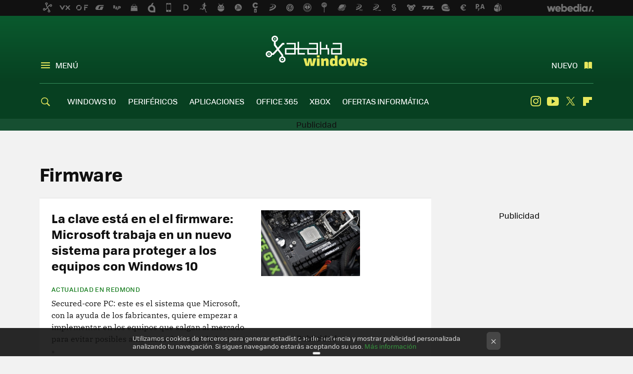

--- FILE ---
content_type: application/javascript; charset=utf-8
request_url: https://fundingchoicesmessages.google.com/f/AGSKWxVaItUAAYg3xQ5oehzJ_E4FmhsUmm3Cns1SJq484kjBnfPf3VaSLjD4dTaqMblmNDUGZx2P3AqbDbC27HZXjlQUactxQs2ArKk7FsXDAZ-a3qdls9G7SVvfq9KCSALBD03uTdpN0w==?fccs=W251bGwsbnVsbCxudWxsLG51bGwsbnVsbCxudWxsLFsxNzY5NDY5MjIwLDMyMTAwMDAwMF0sbnVsbCxudWxsLG51bGwsW251bGwsWzcsNl0sbnVsbCxudWxsLG51bGwsbnVsbCxudWxsLG51bGwsbnVsbCxudWxsLG51bGwsMV0sImh0dHBzOi8vd3d3LnhhdGFrYXdpbmRvd3MuY29tL3RhZy9maXJtd2FyZSIsbnVsbCxbWzgsImxSZktNME4xY1QwIl0sWzksImVuLVVTIl0sWzE2LCJbMSwxLDFdIl0sWzE5LCIyIl0sWzE3LCJbMF0iXSxbMjQsIiJdLFsyOSwiZmFsc2UiXV1d
body_size: 119
content:
if (typeof __googlefc.fcKernelManager.run === 'function') {"use strict";this.default_ContributorServingResponseClientJs=this.default_ContributorServingResponseClientJs||{};(function(_){var window=this;
try{
var qp=function(a){this.A=_.t(a)};_.u(qp,_.J);var rp=function(a){this.A=_.t(a)};_.u(rp,_.J);rp.prototype.getWhitelistStatus=function(){return _.F(this,2)};var sp=function(a){this.A=_.t(a)};_.u(sp,_.J);var tp=_.ed(sp),up=function(a,b,c){this.B=a;this.j=_.A(b,qp,1);this.l=_.A(b,_.Pk,3);this.F=_.A(b,rp,4);a=this.B.location.hostname;this.D=_.Fg(this.j,2)&&_.O(this.j,2)!==""?_.O(this.j,2):a;a=new _.Qg(_.Qk(this.l));this.C=new _.dh(_.q.document,this.D,a);this.console=null;this.o=new _.mp(this.B,c,a)};
up.prototype.run=function(){if(_.O(this.j,3)){var a=this.C,b=_.O(this.j,3),c=_.fh(a),d=new _.Wg;b=_.hg(d,1,b);c=_.C(c,1,b);_.jh(a,c)}else _.gh(this.C,"FCNEC");_.op(this.o,_.A(this.l,_.De,1),this.l.getDefaultConsentRevocationText(),this.l.getDefaultConsentRevocationCloseText(),this.l.getDefaultConsentRevocationAttestationText(),this.D);_.pp(this.o,_.F(this.F,1),this.F.getWhitelistStatus());var e;a=(e=this.B.googlefc)==null?void 0:e.__executeManualDeployment;a!==void 0&&typeof a==="function"&&_.To(this.o.G,
"manualDeploymentApi")};var vp=function(){};vp.prototype.run=function(a,b,c){var d;return _.v(function(e){d=tp(b);(new up(a,d,c)).run();return e.return({})})};_.Tk(7,new vp);
}catch(e){_._DumpException(e)}
}).call(this,this.default_ContributorServingResponseClientJs);
// Google Inc.

//# sourceURL=/_/mss/boq-content-ads-contributor/_/js/k=boq-content-ads-contributor.ContributorServingResponseClientJs.en_US.lRfKM0N1cT0.es5.O/d=1/exm=ad_blocking_detection_executable,kernel_loader,loader_js_executable/ed=1/rs=AJlcJMwSx5xfh8YmCxYY1Uo-mP01FmTfFQ/m=cookie_refresh_executable
__googlefc.fcKernelManager.run('\x5b\x5b\x5b7,\x22\x5b\x5bnull,\\\x22xatakawindows.com\\\x22,\\\x22AKsRol90HQ9iiG9XmAMomUPf_JybSvq9kG_eaD4R4R0pCpTfqtHuvKVT9aaEddstuaJ9Fh6ZR-25OvIjee0mUrmCFpVp8jo623bWm9YRJBK1Uslh4UWbvTCgC78EIpirsa9PXuxDy-eOO_gDP8WHZ0eAqWYg2lrhug\\\\u003d\\\\u003d\\\x22\x5d,null,\x5b\x5bnull,null,null,\\\x22https:\/\/fundingchoicesmessages.google.com\/f\/AGSKWxUloogC2wvTqq8yDZ_iKyaRG-AVAllhR0y15r9pessuedXKDqhYWyQtxbyy93KkX4Eqgqu_S_ILi7Gbqc9TgytnTGyF10IexJ7NWC8B1038thmznTd0Iw_SZSiy6Sbx9gj0Lc0enQ\\\\u003d\\\\u003d\\\x22\x5d,null,null,\x5bnull,null,null,\\\x22https:\/\/fundingchoicesmessages.google.com\/el\/AGSKWxVeacLwsYFCWpnEcma8kqwLM02V9lZ4fo2O4zJkJHXPoZmDP3Gs1EINWLObDfPPhxEf_25LKPJlOVcl_O7eNSKEd4mW2JOb9wl-eOCPD3a4LXk8KwjaCyTUR_L7pUAO-ZO9U4WxMw\\\\u003d\\\\u003d\\\x22\x5d,null,\x5bnull,\x5b7,6\x5d,null,null,null,null,null,null,null,null,null,1\x5d\x5d,\x5b3,1\x5d\x5d\x22\x5d\x5d,\x5bnull,null,null,\x22https:\/\/fundingchoicesmessages.google.com\/f\/AGSKWxWrQJDSS_BHqb-4hr9wEC6wB-UweTYUopswf-jwRweCVi_Zecc0w34lUQWm2jKB2oelKJfsoeVrUxuHBwYGONwgKpBBF7F91gvPduEB-qLiVXN4xdjWeNht6RuwyLfENJcwhpXhag\\u003d\\u003d\x22\x5d\x5d');}

--- FILE ---
content_type: image/svg+xml
request_url: https://img.weblogssl.com/css/xatakawindows/p/xataka-d/images/head-brand-logo.svg?v=160
body_size: 2891
content:
<?xml version="1.0" encoding="UTF-8"?>
<svg width="1683px" height="562px" viewBox="0 0 1683 562" version="1.1" xmlns="http://www.w3.org/2000/svg" xmlns:xlink="http://www.w3.org/1999/xlink">
    <!-- Generator: Sketch 52.4 (67378) - http://www.bohemiancoding.com/sketch -->
    <title>/reborn-m/head-brand-logo</title>
    <desc>Created with Sketch.</desc>
    <g id="head-brand-logo" stroke="none" stroke-width="1" fill="none" fill-rule="evenodd">
        <g id="logo/original" transform="translate(5.000000, 4.000000)">
            <g id="logo" transform="translate(173.307009, 80.893491)">
                <path d="M974.682208,227.410156 L872.59932,227.410156 L872.59932,180.430616 L974.682208,180.430616 L974.682208,227.410156 Z M875.297559,94.0150764 L993.654462,94.0150764 L993.654462,245.850756 L853.637281,245.850756 L853.637281,161.978089 L974.682208,161.978089 L974.682208,112.462038 L875.297559,112.462038 L875.297559,94.0150764 Z M828.336348,245.697072 L808.471261,245.697072 L808.471261,180.43076 L725.350367,180.43076 L725.350367,245.699543 L706.382322,245.699543 L706.382322,79.468169 L725.350367,79.468169 L725.350367,161.977902 L785.506201,161.977902 L785.506201,118.817463 L804.874201,118.817463 L804.874201,161.977902 L828.328095,161.977902 L828.336348,245.697072 Z M564.683327,94.0151295 L564.683327,112.46209 L663.779394,112.46209 L663.779394,161.978141 L435.813479,161.982515 L435.819611,79.4679553 L416.853892,79.4679553 L416.853892,161.567052 L391.334908,161.567052 L391.334908,94.0151295 L272.977999,94.0151295 L272.977999,112.46209 L372.362649,112.46209 L372.362649,161.978141 L251.317724,161.978141 L251.317724,245.850808 L391.334908,245.850808 L391.334908,180.813531 L416.853892,180.813531 L416.853892,245.853194 L510.767678,245.853194 L510.767678,227.407823 L435.809392,227.407823 L435.813479,180.428283 L543.02387,180.428283 L543.02387,245.850808 L683.04105,245.850808 L683.04105,94.0151295 L564.683736,94.0151295 L564.683327,94.0151295 Z M372.362649,227.410208 L270.279764,227.410208 L270.279764,180.430669 L372.362649,180.430669 L372.362649,227.410208 Z M663.779394,227.410208 L562.594964,227.410208 L562.594964,180.430669 L663.779394,180.430669 L663.779394,227.410208 Z M228.112657,270.491955 L228.112657,250.754076 L172.360442,176.096341 L226.313698,117.177306 L242.985038,117.177306 L242.985038,94.2516916 L215.809752,94.2516916 L159.049122,157.348418 L130.689245,117.894924 L129.922818,80.9664126 C147.764851,76.0893924 160.848082,60.166618 160.848082,41.2513162 C160.848082,18.4656478 141.862334,8.52651283e-14 118.433756,8.52651283e-14 C95.0076311,8.52651283e-14 76.0222919,18.4656478 76.0112557,41.2513162 C76.0198395,59.8322595 88.6432141,75.5327911 106.000865,80.7056056 L106.000865,124.548696 L143.132356,175.221285 L93.1481749,228.540911 L83.0460418,228.540911 C77.8040838,211.545486 61.6069069,199.161107 42.4225007,199.161107 C18.9963759,199.161107 0.0110365623,217.626356 7.92255632e-15,240.412422 C0.0110365623,263.202067 18.9963759,281.665726 42.4225007,281.675268 C62.2601079,281.667317 78.9085575,268.426566 83.5467745,250.533423 L103.752267,250.533423 L157.176177,193.393921 L204.823468,257.612597 L205.159469,270.439077 C187.26348,275.275943 174.126292,291.226945 174.117299,310.17604 C174.127927,332.966878 193.112858,351.430537 216.5398,351.439681 C239.967969,351.430537 258.953717,332.966878 258.953717,310.17604 C258.953717,291.295327 245.911362,275.391637 228.112657,270.491955 M95.3325968,41.2544967 C95.3375016,28.8466599 105.675899,18.7912592 118.431304,18.7912592 C131.188343,18.7912592 141.524697,28.8466599 141.524697,41.2544967 C141.524697,53.6607436 131.188343,63.7141566 118.431304,63.7193248 C105.675899,63.7141566 95.3375016,53.6607436 95.3325968,41.2544967 Z M42.422092,262.882816 C29.6650526,262.876058 19.3266552,252.822645 19.3213413,240.416398 C19.3266552,228.008562 29.6650526,217.953558 42.422092,217.953558 C55.1774964,217.953558 65.5138498,228.008562 65.5138498,240.416398 C65.5138498,252.822645 55.1774964,262.876058 42.422092,262.882816 Z M216.5398,332.646037 C203.782761,332.640471 193.444363,322.587058 193.439049,310.179221 C193.444363,297.771384 203.782761,287.715586 216.5398,287.715586 C229.295205,287.715586 239.631558,297.771384 239.631558,310.179221 C239.631558,322.587058 229.295205,332.640471 216.5398,332.646037 Z M216.730587,319.970052 C221.992232,319.970052 226.257638,315.815581 226.257638,310.690782 C226.257638,305.565983 221.992232,301.411513 216.730587,301.411513 C211.468942,301.411513 207.203536,305.565983 207.203536,310.690782 C207.203536,315.815581 211.468942,319.970052 216.730587,319.970052 Z M42.5688474,250.118856 C47.8304924,250.118856 52.0958984,245.964385 52.0958984,240.839586 C52.0958984,235.714787 47.8304924,231.560317 42.5688474,231.560317 C37.3072024,231.560317 33.0417964,235.714787 33.0417964,240.839586 C33.0417964,245.964385 37.3072024,250.118856 42.5688474,250.118856 Z M118.596447,50.7409775 C123.858092,50.7409775 128.123498,46.586507 128.123498,41.461708 C128.123498,36.336909 123.858092,32.1824385 118.596447,32.1824385 C113.334802,32.1824385 109.069396,36.336909 109.069396,41.461708 C109.069396,46.586507 113.334802,50.7409775 118.596447,50.7409775 Z" id="Shape" fill="#FFFFFF"></path>
                <path d="M575.371017,331.28526 L564.576466,395.166355 L521.578172,395.166355 L493.51234,296.195645 L530.933449,296.195645 L543.88691,369.074077 L556.300644,296.195645 L595.161027,296.195645 L608.654215,369.43397 L621.427767,296.195645 L658.668967,296.195645 L631.142863,395.166355 L587.245023,395.166355 L575.371017,331.28526 Z M668.384063,284.139213 L668.384063,255.887574 L704.365899,255.887574 L704.365899,284.139213 L668.384063,284.139213 Z M668.384063,395.166355 L668.384063,296.195645 L704.365899,296.195645 L704.365899,395.166355 L668.384063,395.166355 Z M723.796091,395.166355 L723.796091,323.367604 L721.996999,296.195645 L752.58156,296.195645 L756.179743,309.871598 C759.777927,305.732822 771.472024,294.756071 789.103123,294.756071 C814.290409,294.756071 822.206413,308.432024 822.206413,342.801852 L822.206413,395.166355 L786.404486,395.166355 L786.404486,343.521639 C786.404486,331.645154 783.525939,326.066805 775.250116,326.066805 C767.334113,326.066805 762.116746,332.005047 759.777927,335.963876 L759.777927,395.166355 L723.796091,395.166355 Z M909.102547,395.166355 L906.224,384.729444 C901.546361,390.48774 892.910721,397.505663 876.359076,397.505663 C849.012881,397.505663 837.318784,380.770615 837.318784,346.040893 C837.318784,311.491118 849.012881,293.856337 876.359076,293.856337 C888.412991,293.856337 896.868723,298.534953 901.90618,302.673728 L901.90618,258.766722 L937.708107,258.766722 L937.708107,366.014982 L939.507198,395.166355 L909.102547,395.166355 Z M887.693354,370.873544 C893.630357,370.873544 898.307996,367.81445 901.90618,363.855621 L901.90618,327.506379 C898.667814,323.907444 894.170085,320.848349 888.053173,320.848349 C878.517986,320.848349 873.660438,328.226166 873.660438,346.040893 C873.660438,363.675675 878.517986,370.873544 887.693354,370.873544 Z M1056.44817,345.860947 C1056.44817,379.870882 1042.59516,398.405396 1004.99414,398.405396 C967.213212,398.405396 953.360205,379.870882 953.360205,345.860947 C953.360205,311.671065 967.213212,293.13655 1004.99414,292.956604 C1042.59516,292.956604 1056.44817,311.671065 1056.44817,345.860947 Z M990.061678,345.860947 C990.061678,365.115249 994.01968,371.413385 1004.99414,371.413385 C1015.78869,371.413385 1019.74669,365.115249 1019.74669,345.860947 C1019.74669,326.426698 1015.78869,319.948615 1004.99414,319.948615 C994.01968,319.948615 990.061678,326.426698 990.061678,345.860947 Z M1140.10593,331.28526 L1129.31138,395.166355 L1086.31309,395.166355 L1058.24726,296.195645 L1095.66837,296.195645 L1108.62183,369.074077 L1121.03556,296.195645 L1159.89594,296.195645 L1173.38913,369.43397 L1186.16269,296.195645 L1223.40389,296.195645 L1195.87778,395.166355 L1151.97994,395.166355 L1140.10593,331.28526 Z M1325.41239,365.835036 C1325.41239,386.169018 1312.63884,398.405396 1275.21773,398.405396 C1241.3948,398.405396 1225.20298,384.729444 1225.38289,360.436633 L1259.20581,360.436633 C1259.20581,370.513651 1265.32272,375.192266 1274.85791,375.192266 C1284.21319,375.372213 1289.61046,372.852959 1289.61046,366.734769 C1289.79037,348.560148 1227.00207,366.554822 1226.64225,324.987124 C1226.46234,304.653142 1240.85508,292.956604 1275.03782,292.956604 C1308.68084,293.13655 1322.89366,304.653142 1322.89366,328.406112 L1289.61046,328.406112 C1289.61046,319.588722 1285.47255,315.449947 1275.75746,315.449947 C1264.96291,315.449947 1261.72454,319.588722 1261.72454,324.087391 C1261.72454,340.462544 1325.41239,323.727497 1325.41239,365.835036 Z" id="windows" fill="#E8E85D"></path>
            </g>
        </g>
    </g>
</svg>

--- FILE ---
content_type: application/javascript; charset=utf-8
request_url: https://fundingchoicesmessages.google.com/f/AGSKWxWQ0PqY5bekus9qpemoxjLjfoKL7JpkRGZsmWAtv5CV7OcyYiZcwLL7Zn8wcTjm-erFursLde_3lkEQ3io5L2lmUDNYrv7KGc1pzF7Sw8yTai_qTee5A0yolT7sO_7BntcTGu42FslyiKd0YKLT59sp9oSM0_-k8-r0O7-Wn2qeyMTy6fckG0qAS1W-/_/ads-01./photoad./adsManagerV2./adlabs.js/adplayer.
body_size: -1286
content:
window['adf3af35-4779-47a4-ac13-99e2bc91b53f'] = true;